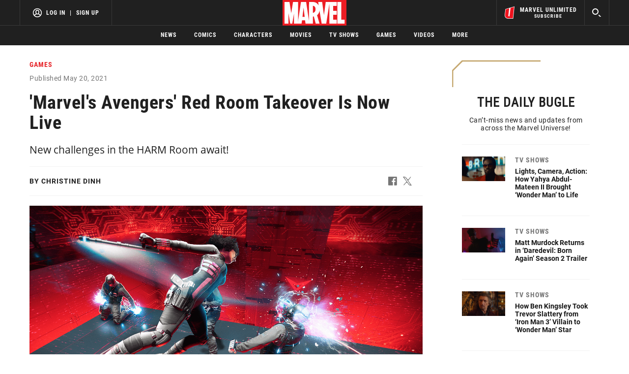

--- FILE ---
content_type: text/html; charset=utf-8
request_url: https://www.google.com/recaptcha/enterprise/anchor?ar=1&k=6LdY8_cZAAAAACuaDxPPyWpDPk5KXjGfPstGnKz1&co=aHR0cHM6Ly9jZG4ucmVnaXN0ZXJkaXNuZXkuZ28uY29tOjQ0Mw..&hl=en&v=N67nZn4AqZkNcbeMu4prBgzg&size=invisible&anchor-ms=20000&execute-ms=30000&cb=800eltlbfpf3
body_size: 48607
content:
<!DOCTYPE HTML><html dir="ltr" lang="en"><head><meta http-equiv="Content-Type" content="text/html; charset=UTF-8">
<meta http-equiv="X-UA-Compatible" content="IE=edge">
<title>reCAPTCHA</title>
<style type="text/css">
/* cyrillic-ext */
@font-face {
  font-family: 'Roboto';
  font-style: normal;
  font-weight: 400;
  font-stretch: 100%;
  src: url(//fonts.gstatic.com/s/roboto/v48/KFO7CnqEu92Fr1ME7kSn66aGLdTylUAMa3GUBHMdazTgWw.woff2) format('woff2');
  unicode-range: U+0460-052F, U+1C80-1C8A, U+20B4, U+2DE0-2DFF, U+A640-A69F, U+FE2E-FE2F;
}
/* cyrillic */
@font-face {
  font-family: 'Roboto';
  font-style: normal;
  font-weight: 400;
  font-stretch: 100%;
  src: url(//fonts.gstatic.com/s/roboto/v48/KFO7CnqEu92Fr1ME7kSn66aGLdTylUAMa3iUBHMdazTgWw.woff2) format('woff2');
  unicode-range: U+0301, U+0400-045F, U+0490-0491, U+04B0-04B1, U+2116;
}
/* greek-ext */
@font-face {
  font-family: 'Roboto';
  font-style: normal;
  font-weight: 400;
  font-stretch: 100%;
  src: url(//fonts.gstatic.com/s/roboto/v48/KFO7CnqEu92Fr1ME7kSn66aGLdTylUAMa3CUBHMdazTgWw.woff2) format('woff2');
  unicode-range: U+1F00-1FFF;
}
/* greek */
@font-face {
  font-family: 'Roboto';
  font-style: normal;
  font-weight: 400;
  font-stretch: 100%;
  src: url(//fonts.gstatic.com/s/roboto/v48/KFO7CnqEu92Fr1ME7kSn66aGLdTylUAMa3-UBHMdazTgWw.woff2) format('woff2');
  unicode-range: U+0370-0377, U+037A-037F, U+0384-038A, U+038C, U+038E-03A1, U+03A3-03FF;
}
/* math */
@font-face {
  font-family: 'Roboto';
  font-style: normal;
  font-weight: 400;
  font-stretch: 100%;
  src: url(//fonts.gstatic.com/s/roboto/v48/KFO7CnqEu92Fr1ME7kSn66aGLdTylUAMawCUBHMdazTgWw.woff2) format('woff2');
  unicode-range: U+0302-0303, U+0305, U+0307-0308, U+0310, U+0312, U+0315, U+031A, U+0326-0327, U+032C, U+032F-0330, U+0332-0333, U+0338, U+033A, U+0346, U+034D, U+0391-03A1, U+03A3-03A9, U+03B1-03C9, U+03D1, U+03D5-03D6, U+03F0-03F1, U+03F4-03F5, U+2016-2017, U+2034-2038, U+203C, U+2040, U+2043, U+2047, U+2050, U+2057, U+205F, U+2070-2071, U+2074-208E, U+2090-209C, U+20D0-20DC, U+20E1, U+20E5-20EF, U+2100-2112, U+2114-2115, U+2117-2121, U+2123-214F, U+2190, U+2192, U+2194-21AE, U+21B0-21E5, U+21F1-21F2, U+21F4-2211, U+2213-2214, U+2216-22FF, U+2308-230B, U+2310, U+2319, U+231C-2321, U+2336-237A, U+237C, U+2395, U+239B-23B7, U+23D0, U+23DC-23E1, U+2474-2475, U+25AF, U+25B3, U+25B7, U+25BD, U+25C1, U+25CA, U+25CC, U+25FB, U+266D-266F, U+27C0-27FF, U+2900-2AFF, U+2B0E-2B11, U+2B30-2B4C, U+2BFE, U+3030, U+FF5B, U+FF5D, U+1D400-1D7FF, U+1EE00-1EEFF;
}
/* symbols */
@font-face {
  font-family: 'Roboto';
  font-style: normal;
  font-weight: 400;
  font-stretch: 100%;
  src: url(//fonts.gstatic.com/s/roboto/v48/KFO7CnqEu92Fr1ME7kSn66aGLdTylUAMaxKUBHMdazTgWw.woff2) format('woff2');
  unicode-range: U+0001-000C, U+000E-001F, U+007F-009F, U+20DD-20E0, U+20E2-20E4, U+2150-218F, U+2190, U+2192, U+2194-2199, U+21AF, U+21E6-21F0, U+21F3, U+2218-2219, U+2299, U+22C4-22C6, U+2300-243F, U+2440-244A, U+2460-24FF, U+25A0-27BF, U+2800-28FF, U+2921-2922, U+2981, U+29BF, U+29EB, U+2B00-2BFF, U+4DC0-4DFF, U+FFF9-FFFB, U+10140-1018E, U+10190-1019C, U+101A0, U+101D0-101FD, U+102E0-102FB, U+10E60-10E7E, U+1D2C0-1D2D3, U+1D2E0-1D37F, U+1F000-1F0FF, U+1F100-1F1AD, U+1F1E6-1F1FF, U+1F30D-1F30F, U+1F315, U+1F31C, U+1F31E, U+1F320-1F32C, U+1F336, U+1F378, U+1F37D, U+1F382, U+1F393-1F39F, U+1F3A7-1F3A8, U+1F3AC-1F3AF, U+1F3C2, U+1F3C4-1F3C6, U+1F3CA-1F3CE, U+1F3D4-1F3E0, U+1F3ED, U+1F3F1-1F3F3, U+1F3F5-1F3F7, U+1F408, U+1F415, U+1F41F, U+1F426, U+1F43F, U+1F441-1F442, U+1F444, U+1F446-1F449, U+1F44C-1F44E, U+1F453, U+1F46A, U+1F47D, U+1F4A3, U+1F4B0, U+1F4B3, U+1F4B9, U+1F4BB, U+1F4BF, U+1F4C8-1F4CB, U+1F4D6, U+1F4DA, U+1F4DF, U+1F4E3-1F4E6, U+1F4EA-1F4ED, U+1F4F7, U+1F4F9-1F4FB, U+1F4FD-1F4FE, U+1F503, U+1F507-1F50B, U+1F50D, U+1F512-1F513, U+1F53E-1F54A, U+1F54F-1F5FA, U+1F610, U+1F650-1F67F, U+1F687, U+1F68D, U+1F691, U+1F694, U+1F698, U+1F6AD, U+1F6B2, U+1F6B9-1F6BA, U+1F6BC, U+1F6C6-1F6CF, U+1F6D3-1F6D7, U+1F6E0-1F6EA, U+1F6F0-1F6F3, U+1F6F7-1F6FC, U+1F700-1F7FF, U+1F800-1F80B, U+1F810-1F847, U+1F850-1F859, U+1F860-1F887, U+1F890-1F8AD, U+1F8B0-1F8BB, U+1F8C0-1F8C1, U+1F900-1F90B, U+1F93B, U+1F946, U+1F984, U+1F996, U+1F9E9, U+1FA00-1FA6F, U+1FA70-1FA7C, U+1FA80-1FA89, U+1FA8F-1FAC6, U+1FACE-1FADC, U+1FADF-1FAE9, U+1FAF0-1FAF8, U+1FB00-1FBFF;
}
/* vietnamese */
@font-face {
  font-family: 'Roboto';
  font-style: normal;
  font-weight: 400;
  font-stretch: 100%;
  src: url(//fonts.gstatic.com/s/roboto/v48/KFO7CnqEu92Fr1ME7kSn66aGLdTylUAMa3OUBHMdazTgWw.woff2) format('woff2');
  unicode-range: U+0102-0103, U+0110-0111, U+0128-0129, U+0168-0169, U+01A0-01A1, U+01AF-01B0, U+0300-0301, U+0303-0304, U+0308-0309, U+0323, U+0329, U+1EA0-1EF9, U+20AB;
}
/* latin-ext */
@font-face {
  font-family: 'Roboto';
  font-style: normal;
  font-weight: 400;
  font-stretch: 100%;
  src: url(//fonts.gstatic.com/s/roboto/v48/KFO7CnqEu92Fr1ME7kSn66aGLdTylUAMa3KUBHMdazTgWw.woff2) format('woff2');
  unicode-range: U+0100-02BA, U+02BD-02C5, U+02C7-02CC, U+02CE-02D7, U+02DD-02FF, U+0304, U+0308, U+0329, U+1D00-1DBF, U+1E00-1E9F, U+1EF2-1EFF, U+2020, U+20A0-20AB, U+20AD-20C0, U+2113, U+2C60-2C7F, U+A720-A7FF;
}
/* latin */
@font-face {
  font-family: 'Roboto';
  font-style: normal;
  font-weight: 400;
  font-stretch: 100%;
  src: url(//fonts.gstatic.com/s/roboto/v48/KFO7CnqEu92Fr1ME7kSn66aGLdTylUAMa3yUBHMdazQ.woff2) format('woff2');
  unicode-range: U+0000-00FF, U+0131, U+0152-0153, U+02BB-02BC, U+02C6, U+02DA, U+02DC, U+0304, U+0308, U+0329, U+2000-206F, U+20AC, U+2122, U+2191, U+2193, U+2212, U+2215, U+FEFF, U+FFFD;
}
/* cyrillic-ext */
@font-face {
  font-family: 'Roboto';
  font-style: normal;
  font-weight: 500;
  font-stretch: 100%;
  src: url(//fonts.gstatic.com/s/roboto/v48/KFO7CnqEu92Fr1ME7kSn66aGLdTylUAMa3GUBHMdazTgWw.woff2) format('woff2');
  unicode-range: U+0460-052F, U+1C80-1C8A, U+20B4, U+2DE0-2DFF, U+A640-A69F, U+FE2E-FE2F;
}
/* cyrillic */
@font-face {
  font-family: 'Roboto';
  font-style: normal;
  font-weight: 500;
  font-stretch: 100%;
  src: url(//fonts.gstatic.com/s/roboto/v48/KFO7CnqEu92Fr1ME7kSn66aGLdTylUAMa3iUBHMdazTgWw.woff2) format('woff2');
  unicode-range: U+0301, U+0400-045F, U+0490-0491, U+04B0-04B1, U+2116;
}
/* greek-ext */
@font-face {
  font-family: 'Roboto';
  font-style: normal;
  font-weight: 500;
  font-stretch: 100%;
  src: url(//fonts.gstatic.com/s/roboto/v48/KFO7CnqEu92Fr1ME7kSn66aGLdTylUAMa3CUBHMdazTgWw.woff2) format('woff2');
  unicode-range: U+1F00-1FFF;
}
/* greek */
@font-face {
  font-family: 'Roboto';
  font-style: normal;
  font-weight: 500;
  font-stretch: 100%;
  src: url(//fonts.gstatic.com/s/roboto/v48/KFO7CnqEu92Fr1ME7kSn66aGLdTylUAMa3-UBHMdazTgWw.woff2) format('woff2');
  unicode-range: U+0370-0377, U+037A-037F, U+0384-038A, U+038C, U+038E-03A1, U+03A3-03FF;
}
/* math */
@font-face {
  font-family: 'Roboto';
  font-style: normal;
  font-weight: 500;
  font-stretch: 100%;
  src: url(//fonts.gstatic.com/s/roboto/v48/KFO7CnqEu92Fr1ME7kSn66aGLdTylUAMawCUBHMdazTgWw.woff2) format('woff2');
  unicode-range: U+0302-0303, U+0305, U+0307-0308, U+0310, U+0312, U+0315, U+031A, U+0326-0327, U+032C, U+032F-0330, U+0332-0333, U+0338, U+033A, U+0346, U+034D, U+0391-03A1, U+03A3-03A9, U+03B1-03C9, U+03D1, U+03D5-03D6, U+03F0-03F1, U+03F4-03F5, U+2016-2017, U+2034-2038, U+203C, U+2040, U+2043, U+2047, U+2050, U+2057, U+205F, U+2070-2071, U+2074-208E, U+2090-209C, U+20D0-20DC, U+20E1, U+20E5-20EF, U+2100-2112, U+2114-2115, U+2117-2121, U+2123-214F, U+2190, U+2192, U+2194-21AE, U+21B0-21E5, U+21F1-21F2, U+21F4-2211, U+2213-2214, U+2216-22FF, U+2308-230B, U+2310, U+2319, U+231C-2321, U+2336-237A, U+237C, U+2395, U+239B-23B7, U+23D0, U+23DC-23E1, U+2474-2475, U+25AF, U+25B3, U+25B7, U+25BD, U+25C1, U+25CA, U+25CC, U+25FB, U+266D-266F, U+27C0-27FF, U+2900-2AFF, U+2B0E-2B11, U+2B30-2B4C, U+2BFE, U+3030, U+FF5B, U+FF5D, U+1D400-1D7FF, U+1EE00-1EEFF;
}
/* symbols */
@font-face {
  font-family: 'Roboto';
  font-style: normal;
  font-weight: 500;
  font-stretch: 100%;
  src: url(//fonts.gstatic.com/s/roboto/v48/KFO7CnqEu92Fr1ME7kSn66aGLdTylUAMaxKUBHMdazTgWw.woff2) format('woff2');
  unicode-range: U+0001-000C, U+000E-001F, U+007F-009F, U+20DD-20E0, U+20E2-20E4, U+2150-218F, U+2190, U+2192, U+2194-2199, U+21AF, U+21E6-21F0, U+21F3, U+2218-2219, U+2299, U+22C4-22C6, U+2300-243F, U+2440-244A, U+2460-24FF, U+25A0-27BF, U+2800-28FF, U+2921-2922, U+2981, U+29BF, U+29EB, U+2B00-2BFF, U+4DC0-4DFF, U+FFF9-FFFB, U+10140-1018E, U+10190-1019C, U+101A0, U+101D0-101FD, U+102E0-102FB, U+10E60-10E7E, U+1D2C0-1D2D3, U+1D2E0-1D37F, U+1F000-1F0FF, U+1F100-1F1AD, U+1F1E6-1F1FF, U+1F30D-1F30F, U+1F315, U+1F31C, U+1F31E, U+1F320-1F32C, U+1F336, U+1F378, U+1F37D, U+1F382, U+1F393-1F39F, U+1F3A7-1F3A8, U+1F3AC-1F3AF, U+1F3C2, U+1F3C4-1F3C6, U+1F3CA-1F3CE, U+1F3D4-1F3E0, U+1F3ED, U+1F3F1-1F3F3, U+1F3F5-1F3F7, U+1F408, U+1F415, U+1F41F, U+1F426, U+1F43F, U+1F441-1F442, U+1F444, U+1F446-1F449, U+1F44C-1F44E, U+1F453, U+1F46A, U+1F47D, U+1F4A3, U+1F4B0, U+1F4B3, U+1F4B9, U+1F4BB, U+1F4BF, U+1F4C8-1F4CB, U+1F4D6, U+1F4DA, U+1F4DF, U+1F4E3-1F4E6, U+1F4EA-1F4ED, U+1F4F7, U+1F4F9-1F4FB, U+1F4FD-1F4FE, U+1F503, U+1F507-1F50B, U+1F50D, U+1F512-1F513, U+1F53E-1F54A, U+1F54F-1F5FA, U+1F610, U+1F650-1F67F, U+1F687, U+1F68D, U+1F691, U+1F694, U+1F698, U+1F6AD, U+1F6B2, U+1F6B9-1F6BA, U+1F6BC, U+1F6C6-1F6CF, U+1F6D3-1F6D7, U+1F6E0-1F6EA, U+1F6F0-1F6F3, U+1F6F7-1F6FC, U+1F700-1F7FF, U+1F800-1F80B, U+1F810-1F847, U+1F850-1F859, U+1F860-1F887, U+1F890-1F8AD, U+1F8B0-1F8BB, U+1F8C0-1F8C1, U+1F900-1F90B, U+1F93B, U+1F946, U+1F984, U+1F996, U+1F9E9, U+1FA00-1FA6F, U+1FA70-1FA7C, U+1FA80-1FA89, U+1FA8F-1FAC6, U+1FACE-1FADC, U+1FADF-1FAE9, U+1FAF0-1FAF8, U+1FB00-1FBFF;
}
/* vietnamese */
@font-face {
  font-family: 'Roboto';
  font-style: normal;
  font-weight: 500;
  font-stretch: 100%;
  src: url(//fonts.gstatic.com/s/roboto/v48/KFO7CnqEu92Fr1ME7kSn66aGLdTylUAMa3OUBHMdazTgWw.woff2) format('woff2');
  unicode-range: U+0102-0103, U+0110-0111, U+0128-0129, U+0168-0169, U+01A0-01A1, U+01AF-01B0, U+0300-0301, U+0303-0304, U+0308-0309, U+0323, U+0329, U+1EA0-1EF9, U+20AB;
}
/* latin-ext */
@font-face {
  font-family: 'Roboto';
  font-style: normal;
  font-weight: 500;
  font-stretch: 100%;
  src: url(//fonts.gstatic.com/s/roboto/v48/KFO7CnqEu92Fr1ME7kSn66aGLdTylUAMa3KUBHMdazTgWw.woff2) format('woff2');
  unicode-range: U+0100-02BA, U+02BD-02C5, U+02C7-02CC, U+02CE-02D7, U+02DD-02FF, U+0304, U+0308, U+0329, U+1D00-1DBF, U+1E00-1E9F, U+1EF2-1EFF, U+2020, U+20A0-20AB, U+20AD-20C0, U+2113, U+2C60-2C7F, U+A720-A7FF;
}
/* latin */
@font-face {
  font-family: 'Roboto';
  font-style: normal;
  font-weight: 500;
  font-stretch: 100%;
  src: url(//fonts.gstatic.com/s/roboto/v48/KFO7CnqEu92Fr1ME7kSn66aGLdTylUAMa3yUBHMdazQ.woff2) format('woff2');
  unicode-range: U+0000-00FF, U+0131, U+0152-0153, U+02BB-02BC, U+02C6, U+02DA, U+02DC, U+0304, U+0308, U+0329, U+2000-206F, U+20AC, U+2122, U+2191, U+2193, U+2212, U+2215, U+FEFF, U+FFFD;
}
/* cyrillic-ext */
@font-face {
  font-family: 'Roboto';
  font-style: normal;
  font-weight: 900;
  font-stretch: 100%;
  src: url(//fonts.gstatic.com/s/roboto/v48/KFO7CnqEu92Fr1ME7kSn66aGLdTylUAMa3GUBHMdazTgWw.woff2) format('woff2');
  unicode-range: U+0460-052F, U+1C80-1C8A, U+20B4, U+2DE0-2DFF, U+A640-A69F, U+FE2E-FE2F;
}
/* cyrillic */
@font-face {
  font-family: 'Roboto';
  font-style: normal;
  font-weight: 900;
  font-stretch: 100%;
  src: url(//fonts.gstatic.com/s/roboto/v48/KFO7CnqEu92Fr1ME7kSn66aGLdTylUAMa3iUBHMdazTgWw.woff2) format('woff2');
  unicode-range: U+0301, U+0400-045F, U+0490-0491, U+04B0-04B1, U+2116;
}
/* greek-ext */
@font-face {
  font-family: 'Roboto';
  font-style: normal;
  font-weight: 900;
  font-stretch: 100%;
  src: url(//fonts.gstatic.com/s/roboto/v48/KFO7CnqEu92Fr1ME7kSn66aGLdTylUAMa3CUBHMdazTgWw.woff2) format('woff2');
  unicode-range: U+1F00-1FFF;
}
/* greek */
@font-face {
  font-family: 'Roboto';
  font-style: normal;
  font-weight: 900;
  font-stretch: 100%;
  src: url(//fonts.gstatic.com/s/roboto/v48/KFO7CnqEu92Fr1ME7kSn66aGLdTylUAMa3-UBHMdazTgWw.woff2) format('woff2');
  unicode-range: U+0370-0377, U+037A-037F, U+0384-038A, U+038C, U+038E-03A1, U+03A3-03FF;
}
/* math */
@font-face {
  font-family: 'Roboto';
  font-style: normal;
  font-weight: 900;
  font-stretch: 100%;
  src: url(//fonts.gstatic.com/s/roboto/v48/KFO7CnqEu92Fr1ME7kSn66aGLdTylUAMawCUBHMdazTgWw.woff2) format('woff2');
  unicode-range: U+0302-0303, U+0305, U+0307-0308, U+0310, U+0312, U+0315, U+031A, U+0326-0327, U+032C, U+032F-0330, U+0332-0333, U+0338, U+033A, U+0346, U+034D, U+0391-03A1, U+03A3-03A9, U+03B1-03C9, U+03D1, U+03D5-03D6, U+03F0-03F1, U+03F4-03F5, U+2016-2017, U+2034-2038, U+203C, U+2040, U+2043, U+2047, U+2050, U+2057, U+205F, U+2070-2071, U+2074-208E, U+2090-209C, U+20D0-20DC, U+20E1, U+20E5-20EF, U+2100-2112, U+2114-2115, U+2117-2121, U+2123-214F, U+2190, U+2192, U+2194-21AE, U+21B0-21E5, U+21F1-21F2, U+21F4-2211, U+2213-2214, U+2216-22FF, U+2308-230B, U+2310, U+2319, U+231C-2321, U+2336-237A, U+237C, U+2395, U+239B-23B7, U+23D0, U+23DC-23E1, U+2474-2475, U+25AF, U+25B3, U+25B7, U+25BD, U+25C1, U+25CA, U+25CC, U+25FB, U+266D-266F, U+27C0-27FF, U+2900-2AFF, U+2B0E-2B11, U+2B30-2B4C, U+2BFE, U+3030, U+FF5B, U+FF5D, U+1D400-1D7FF, U+1EE00-1EEFF;
}
/* symbols */
@font-face {
  font-family: 'Roboto';
  font-style: normal;
  font-weight: 900;
  font-stretch: 100%;
  src: url(//fonts.gstatic.com/s/roboto/v48/KFO7CnqEu92Fr1ME7kSn66aGLdTylUAMaxKUBHMdazTgWw.woff2) format('woff2');
  unicode-range: U+0001-000C, U+000E-001F, U+007F-009F, U+20DD-20E0, U+20E2-20E4, U+2150-218F, U+2190, U+2192, U+2194-2199, U+21AF, U+21E6-21F0, U+21F3, U+2218-2219, U+2299, U+22C4-22C6, U+2300-243F, U+2440-244A, U+2460-24FF, U+25A0-27BF, U+2800-28FF, U+2921-2922, U+2981, U+29BF, U+29EB, U+2B00-2BFF, U+4DC0-4DFF, U+FFF9-FFFB, U+10140-1018E, U+10190-1019C, U+101A0, U+101D0-101FD, U+102E0-102FB, U+10E60-10E7E, U+1D2C0-1D2D3, U+1D2E0-1D37F, U+1F000-1F0FF, U+1F100-1F1AD, U+1F1E6-1F1FF, U+1F30D-1F30F, U+1F315, U+1F31C, U+1F31E, U+1F320-1F32C, U+1F336, U+1F378, U+1F37D, U+1F382, U+1F393-1F39F, U+1F3A7-1F3A8, U+1F3AC-1F3AF, U+1F3C2, U+1F3C4-1F3C6, U+1F3CA-1F3CE, U+1F3D4-1F3E0, U+1F3ED, U+1F3F1-1F3F3, U+1F3F5-1F3F7, U+1F408, U+1F415, U+1F41F, U+1F426, U+1F43F, U+1F441-1F442, U+1F444, U+1F446-1F449, U+1F44C-1F44E, U+1F453, U+1F46A, U+1F47D, U+1F4A3, U+1F4B0, U+1F4B3, U+1F4B9, U+1F4BB, U+1F4BF, U+1F4C8-1F4CB, U+1F4D6, U+1F4DA, U+1F4DF, U+1F4E3-1F4E6, U+1F4EA-1F4ED, U+1F4F7, U+1F4F9-1F4FB, U+1F4FD-1F4FE, U+1F503, U+1F507-1F50B, U+1F50D, U+1F512-1F513, U+1F53E-1F54A, U+1F54F-1F5FA, U+1F610, U+1F650-1F67F, U+1F687, U+1F68D, U+1F691, U+1F694, U+1F698, U+1F6AD, U+1F6B2, U+1F6B9-1F6BA, U+1F6BC, U+1F6C6-1F6CF, U+1F6D3-1F6D7, U+1F6E0-1F6EA, U+1F6F0-1F6F3, U+1F6F7-1F6FC, U+1F700-1F7FF, U+1F800-1F80B, U+1F810-1F847, U+1F850-1F859, U+1F860-1F887, U+1F890-1F8AD, U+1F8B0-1F8BB, U+1F8C0-1F8C1, U+1F900-1F90B, U+1F93B, U+1F946, U+1F984, U+1F996, U+1F9E9, U+1FA00-1FA6F, U+1FA70-1FA7C, U+1FA80-1FA89, U+1FA8F-1FAC6, U+1FACE-1FADC, U+1FADF-1FAE9, U+1FAF0-1FAF8, U+1FB00-1FBFF;
}
/* vietnamese */
@font-face {
  font-family: 'Roboto';
  font-style: normal;
  font-weight: 900;
  font-stretch: 100%;
  src: url(//fonts.gstatic.com/s/roboto/v48/KFO7CnqEu92Fr1ME7kSn66aGLdTylUAMa3OUBHMdazTgWw.woff2) format('woff2');
  unicode-range: U+0102-0103, U+0110-0111, U+0128-0129, U+0168-0169, U+01A0-01A1, U+01AF-01B0, U+0300-0301, U+0303-0304, U+0308-0309, U+0323, U+0329, U+1EA0-1EF9, U+20AB;
}
/* latin-ext */
@font-face {
  font-family: 'Roboto';
  font-style: normal;
  font-weight: 900;
  font-stretch: 100%;
  src: url(//fonts.gstatic.com/s/roboto/v48/KFO7CnqEu92Fr1ME7kSn66aGLdTylUAMa3KUBHMdazTgWw.woff2) format('woff2');
  unicode-range: U+0100-02BA, U+02BD-02C5, U+02C7-02CC, U+02CE-02D7, U+02DD-02FF, U+0304, U+0308, U+0329, U+1D00-1DBF, U+1E00-1E9F, U+1EF2-1EFF, U+2020, U+20A0-20AB, U+20AD-20C0, U+2113, U+2C60-2C7F, U+A720-A7FF;
}
/* latin */
@font-face {
  font-family: 'Roboto';
  font-style: normal;
  font-weight: 900;
  font-stretch: 100%;
  src: url(//fonts.gstatic.com/s/roboto/v48/KFO7CnqEu92Fr1ME7kSn66aGLdTylUAMa3yUBHMdazQ.woff2) format('woff2');
  unicode-range: U+0000-00FF, U+0131, U+0152-0153, U+02BB-02BC, U+02C6, U+02DA, U+02DC, U+0304, U+0308, U+0329, U+2000-206F, U+20AC, U+2122, U+2191, U+2193, U+2212, U+2215, U+FEFF, U+FFFD;
}

</style>
<link rel="stylesheet" type="text/css" href="https://www.gstatic.com/recaptcha/releases/N67nZn4AqZkNcbeMu4prBgzg/styles__ltr.css">
<script nonce="3wAyA4_2PlgdyfbmxMwMhA" type="text/javascript">window['__recaptcha_api'] = 'https://www.google.com/recaptcha/enterprise/';</script>
<script type="text/javascript" src="https://www.gstatic.com/recaptcha/releases/N67nZn4AqZkNcbeMu4prBgzg/recaptcha__en.js" nonce="3wAyA4_2PlgdyfbmxMwMhA">
      
    </script></head>
<body><div id="rc-anchor-alert" class="rc-anchor-alert"></div>
<input type="hidden" id="recaptcha-token" value="[base64]">
<script type="text/javascript" nonce="3wAyA4_2PlgdyfbmxMwMhA">
      recaptcha.anchor.Main.init("[\x22ainput\x22,[\x22bgdata\x22,\x22\x22,\[base64]/[base64]/[base64]/[base64]/[base64]/[base64]/[base64]/[base64]/bmV3IFlbcV0oQVswXSk6aD09Mj9uZXcgWVtxXShBWzBdLEFbMV0pOmg9PTM/bmV3IFlbcV0oQVswXSxBWzFdLEFbMl0pOmg9PTQ/[base64]/aXcoSS5ILEkpOngoOCx0cnVlLEkpfSxFMj12LnJlcXVlc3RJZGxlQ2FsbGJhY2s/[base64]/[base64]/[base64]/[base64]\\u003d\x22,\[base64]\\u003d\x22,\[base64]/wqDCocKsTkMYwrPCnMKcbTnDr8OLw5EDw63DtsKEw4FsSlfDmMK2LRHCqMK/wppkeTJRw6NGNMOTw4DCmcOfK0Q8wrM1ZsO3wrdjGShIw7h5Z0DDrMK5ayjDsnMkSsOFwqrCpsOBw5PDuMO3w4VIw4nDgcKIwpJSw5/Dn8O9wp7CtcOjcgg3w6TCnsOhw4XDoDIPNDp+w4/DjcOrCm/DpE/[base64]/Djkg0w6XCglzCncKxBm3Dl8OoJ1hxWHMRDMKHwpPDtXPCm8OCw43Dsl3Dh8OyRAjDiRBCwoFxw65lwqDCqsKMwoguMMKVSRvCjC/CqjTCmADDiVElw5/DmcKoADIew5wXfMO9wr46Y8O5Z1xnQMOVF8OFSMONwqTCnGzCk2wuB8O/AQjCqsKkwojDv2VZwo59HsOAF8Ofw7HDuSRsw4HDhGBGw6DCi8KswrDDrcOOwqPCnVzDsThHw5/CnjXCo8KACVYBw5nDkcKvPnbCvMKtw4UWOkTDvnTChcKVwrLCmxshwrPCuj/CpMOxw54pwrQHw7/DqTkeFsKbw6bDj2gZBcOfZcKNJw7DisKcSCzCgcKsw5crwok2PQHCisOuwpc/R8OYwpo/a8OqYcOwPMOlIzZSw5khwoFKw6PDmXvDuS/[base64]/Dg3AZeMOBdcKBwqLCkTPCq8KIb8O2w47DkCxBKyLCtSDDlsKjwplSwprCusOow63Dk2TDs8KMw7bCnDgMw7rCmSXDg8KtM1ctOzPDucOpUhvDncK2wr8Lw6fCt2oUwopqw7vDgznCisOOw5TCmsOVMsOgLcOWAMOCJMKKw4NyZsOUwp/DqCtpaMKCB8K1UMO7AcOTLy7CjMKDwpInczPCiQ7Du8Oow43ChSZdw75/wq/DvDTCuSlGwrDDqcK7w7XDnkR8w4YbL8KSP8OhwrN3d8KUFGsPw6XCsVjDnMKYwpYMBcKCCA0BwqM1wpQDHwzDpwogw5dmw7N/w6HCl0XCkEduw6/[base64]/[base64]/CkcOXYsOTOn8uw68FX8KSKMK9w4ZXwqPCm8O6CXZCw4clw7rChyjDg8KnKsONRmTDpsKkwqkNw5Uiw5DCi0bDkGopw5MVBX3DiCktQ8O1w6vDhgtCw6/CoMKARngKwrbCqsOmwpzCp8OMeB4LwqIBwpXDth5kSwbDviDCusOKwojCqRhRE8KzLMOkwr3DoHvCnF3CocKBAFgpw6JKLUHDvcOJbMOHw7nDhVzCmMKNw4gabXRIw6DCr8OUwpkzw7/Dv03DuwXDsmsMw4LDrsKqw5DDjMKxw47CqQIdw4cJSsKgLHTCnzDDjFolwqsOHlc3JsKWwq9pLls6YVbCky/CqcKOAsK2aUvChzgew7FKw4bCjGd1w7AoOxfCvcKQwoVmw5vCisOAW3Y2wqTDhsKGw7h2OMOYw596w6bDisO5wpoCw5xtw7LCisO1cynDsTLCnMOIWm11wrRILkfDksK6AcK2w6FDw7l7w4PDgMKbw7hqwqfCicOTw4HCt2FATxXCv8Kcwp3DumpLw7xPwpXCvHVdwr/CkHrDqsKdw65Vw67DmMOFwpU3U8KaKsOqwojDi8KTwqVHRFYMw7pgw6LCpiLCghYbYxEuDF7CmcKlcMOqwoZRAcOtVcKycB5hU8OBAy0uwp1kw7Y+bcKbRMOWwp7CiUPCszU8EsKZwonDqhZffMKYKcKrR2UlwqzDq8OxBBzDv8KDwp9nez/Do8Ovw6JDb8O/Ti3DigNGw5d3w4DDlMOyTcOZwpTCiMKdwr7ChEp4w63CqsKWFGvDj8OBw5MnDMKrGCwFJcKTQcKow4nDtG5xFcOJYMKpw6LCmwPCm8KIfMOJEgjCm8K7BcKQw40EbDkba8KGBMOZw6fCscKvwphFTcKBUMOvw41Nw4/Dp8KSJ0zDkCBlwqNHMlhXw43DvSbCoMOvYAZSwpYcPg3Dn8O8woDCisOqwqbCt8K6wqjCtwY+wr/CgV3CkcKuwoU2URbDtcO5wqDCvsOhwp5/wpPCrzwbV17Dqj7CiHsEZF7DiAQNw5DCrRRUQMOVXkAWfsOewrTClcOZw6DDvBwqf8KWVsKtPcO0woAkN8OaXcOkwrzCjBnCmsOCw5YFw4TCqyA1MFbCscOUwq90EEsLw7pZwq4VRMOHwofCvV4JwqUALw/DtMKCw4ROw4DDhMKxaMKJfgJ4Aw54D8O0woLCisKzRT5Uw6EZw4nDi8Oiw40Nw6nDtS18w77Ctj/Ci27CtMKhwoRQwr7CiMOxwogHw4bDmsOUw7XDmcO/F8O0MmLDvGUuw4XCtcKdwpR+wpDDjMO5w7ABNj/CpcOcw4sWwqVQwoDCvBFnw6YbwrbDuVtpwpR4DkTCoMKmw64mGkIFwozCsMOaHQ1nDMKdwogSwohiLBVbTcKWwpoYM19DGTAJwqZVU8Obw4BRwrwww7vCnMKrw45RGsKTZlTDncO2w5zCncKLw6JlBcKpU8OUw6LCsiRgCcKsw4vDrcOHwrsIwojCnw8+YcK/UWQjNsKew64/H8OYWMO2GXjChy5pG8OsCQ7DnsKpVDfCjMKiw6vDgcKEGcKDwqrClnrDgMOkwqXDjDjDin3CkMOHJsK8w4YkTRZUwo0JNBoFw7fCmMKcw4PDmMK/[base64]/wr3Dh8OwIVfCoMKLZMOhw6t7wpfCn8KXwqR/b8OQQMKkwpk4wrbCuMK/SXjDusKlw53DhGodwqc4WcKqwpZEcVbCkcK4NkUew4rCuRxCwrrDv0rCtSbDk1jCkjR6wofDh8KnwpHDsMO2w740T8OMWsOTVcOEURLCnsOiMnk6wqTDoDlTwqwkMQcdP1EqwqbChsOdw6XDscK1wq90w7YUZg9rwoZ5fRTCm8OdwozCncKQw7/DkDjDkRwww4/CpMKND8OEZibDh3jDv0nCq8KBTSElamPDnX7DvsKtw4dzTBgrw7PDizRHTHvDvyLDgAIMCgvCosKHCsOhQx5Ww5dGFsKpwqUEe1QLbcOrw7/CjsKVBCpRwrrDt8KuM3IDUcODJsOBbCnCs3YvwpPDvcKWwo0LCxfDi8KnNsOVDHLCtCHDmsK/RxB6OR/CvMKHw6t3wqkkAsKlUcO+wqXCsMO2RQFnw7p3bsOuGMKuw5XCjDFbLcKZw4N2XigfCsOFw6rDk3TDkMOqwrjDrcKVw5/[base64]/Dh8KKXcKma8KPO8KowrMzw4vDvUMMw4NdJRwWw6nDu8OkwobCm3Bsf8OAwrDDjsK8eMOHJMOPQBg7w5Vjw6PCpMKpw6XCtcOwC8OWwpNWwqQVZsO8wpnCiFxsYsOGGMOnwpJ9LnTDq3vDnH/DnmDDrsKHw7Rewq3Dg8Obw6oROCbCvjjDkRdtw4glL3zCjHDCm8K4w4JUXUIjw6/[base64]/wrZ6WcKuwqrCvMOqw7U+w7Ipw4RnwpQSEcKuwoFiKRnClWAiw4zDqCLChMOUwoorS0TChiBmwotYwr4NHsOlb8Kmwo0rw59Kwq5Qw50Rb3rCtyDCiQbCv0B4w4/[base64]/ZcKmOsKVXX/[base64]/DjMOyLcOaasKFPcOHwpQjwpkBf2UbEE97woAOwqQew6FndR/DisO1VMOmw5MAw5XClsK9wrPDrlJLwqjCj8KOe8Kyw5DCmcOsAFfCkwPDvsKewr3CrcKxe8OmQj/CvcKAw53DmkbDgMKsKxDCtsOIaWVmwrIqw4vDiTPDrGjDqcOvw580WgHCrn/[base64]/CgAfCsgFsUkc5wo3DuMOrElPClsKyIR3ChMKlVRTChwfDn27DkjnCmMKgwoUCw4/CnVZBXm/CicOgSsK8wqsVbhzCjcK+B2RAwok5eidBGxoSw7XCnsK/[base64]/wroFAyXDvcKjLnBxw7nCo8OSVMOJBwPChXjCiSARQ8KOdcO4acOKCMOSQcOPbsO3w7vClA3CtW7DosKgPl/CqwHDpsKvf8O/w4DDm8Ocw489w6vCmWBVByvCgsOMw6vDk27CicKBwoocKMOFDcOtScKAw4Znw5vDq1LDuEHDonzDggDCmyjDucOmwqd4w7vCksOawoNJwq5QwqIwwphWw6rDjsKOUQvDozPDgy/CgcORJcOQZsKDTsOoccObRMKqbRw5YAjCmcK/P8OvwrApHhQsH8ONwotdBcOFJ8OcHMKVw43DicKwwr8yYsKOMyPCtBrDmlHCtHzCgFVawqkidmskDcK3w7nDskfDnHERw5XCuhrDsMO0e8OCw7NSwo3Dv8K4wpItw7nCnMK4w5EDw51gw5LCi8Ouw6fCvWHDgU/CtcOzNxjCicKZFsOAwqfCvkrDocKIw4h1X8Kmw7MLI8OvbMKpwqYpLMOKw4PDhMO0fBTCqHXDo3Y2wrcSewV9NzjCpn7CscOcGDlFw4cuw45Fw4vDvMOhw6deB8Kew790wrobw6jChh/DuFDCn8K3w7nCrk7Cg8OHw4zCnCzCg8O1aMK7MQvCmDTCl3rDqcOMMgRgwpXDsMKpw7NMTVNLwo3Du3LDkcKGe2fCqcObw6DCmMKrwrTCjsK+wr4Xwr/CuU7CmCfCgU3Ds8KhFU3Dp8KLP8OdRsOTPlFWw7zCkmLDsgkDw6DDlMOjw59zbMKgPQxzGcO2w7U7wr3ChMO1McKKcThQwo3DmjrDuHs2CgXCj8ONwqplwoNiwp/DmWnDqsOsYMOLwqsbN8O3XcKLw7/DoU8mO8OdEh/CjyfDkBo0bMOvw5TDskVoVMKCwqVoBsOmRQrCkMKQJ8KlbMKgFgDCjsOUFcOEOXULakTDhsKLZcK2wp1zKkozwpYzVMK6wrzDmMOWbsOewq5FYgnDqn7Cv1V1AsK3LcKXw6nDnSXDtMKoSsOGGlvCoMOZL28/ShjCvA/[base64]/CsWN4XC/DvcK0fsOYwqnDoMKuw7bCvcKcw4nCiBd8woFWMsOqYcOyw6LCrXk1wq8lTMKAD8Omw4jDnMOywq0MI8KTwqkQC8KYXDEFw7bClcOrwqvDri4mFF1uZsO1wprDiCkBw7VdasKywoBLTMKyw5LDoGdXw5gWwqxzw5wjwpLCpFnChcK6Gg3CiE/Dr8O6DUTCuMK2fx3CpsOJakMIw7LCl3TDoMKPe8KcWgnCh8KIw6LDksKnwqnDkmE2aFJ3RcKLNllIwrt6IMOJwp15GWlvw4HCqzE+ISBbw5nDrMOQMMO0w4VIw71GwoQPw6bDs3UjCRJIOBdNDk3DuMONGDRTew/Dh0jDj0bDosOFHABsAEgBXcK1wrnDj1lVZz4xw4/CnMO9eMOVw4YVKMOLAVxXFwjCpMKsKDzCj2kjDcO7w7/CncOxTcKYA8OeciHCqMOiw4DDgiDDs2c8TcKiwqLDk8O0w71Hw6QTw5rCn2zDkTd0AsOfwonCjsOXGBVgfsKNw4VRwozDkGPCp8KBbGITw7wQwpxObMKCRCUSQcK9DsODw4PDh0BswrcLw77CnF4mw598w7/Dp8OuSsKpw5DCty1uw44WLhoLwrbDocKTw5rCicK4Z27Cv3zCssKPegYlPGTDksKTLMOEYhRrPlgzF3/DncOINGBLKnB2wqrDjD/Dv8Kjw7how4zChkQWwp0TwoxyfjTDgcOLFMOTwqXCnMOfKsO4AcK3KxF7YnA+AW91w7TCgjXCimI8ZQfDmMKdYlnDmcKpP2LCoAp/asKXYlbDnsKJwojCrHIrXsOJOMOHwoVIwprCjMOgPTc6wpPDoMO1wpUwei3DjcKvw5dFw4nCq8O/[base64]/CvcOwAg0ewqhPK8KrJsKoBBDDhMK/wrgdSVzDvcKWIMOjw4A9wpDChUrCkDXDrSl6w5cmwqTDsMOSwpwPL27DtsOZwojDvSIvw6rDvcOOBcKEw7DDnD7DtMOowp7CgcKzwoHDncO+wrDClHXDvMOIwrxePW0SwqDCvcOZwrHDnylkZgPCi0gfZsKzIcK5w43DsMK8w7BOwqVQV8O/UAfClinDhFzCh8OJFMK1w6VtFsODXcOIwpLCmsOIOMO8bsKGw7fDsEQXAsKSSjPDsmbDiHTDvWA6w5ErBw7CosOewqDDpMOuEsKiAcOjfMKPTcOmKTt/wpUzZ2d6wqfCnsO5BQPDgcKcC8OTwqUgwpg/e8OSw6vDusKfAsKUOjjDv8OIGFATFFTDvkxPw6gmwpPCssK8QcKAacKXw4lXwqMmOVBNBVbDr8O5wqjDjcKjX3B8CcOUOwspw5hcM15TOsOxbcOnISzCqBLCrAE3wrbCtEnDih/Crj9bw5RIVjIDU8KSUcKiMzlyCAJ3I8ONwo/DjmXDrsOOw5HDm23CosKCwpYrX0nChcKgTsKJUnF9w7FSwpHDnsKiwqLCscKWw5dlS8OKw5Mld8OqEXJ4LEDCp3HCrRjCuMOYwpTCt8Kbw5LCuyNGb8OAfQLCssKgwodKZFvCmGbCoFvDgsKZwpvDicOWw5JmOGfCsi3CqWB3DMK7wo/Cti3DokzCt2EvPsO+wrZ+C31VKMOyw4lPw4PDqsOAwoZ7wrTDqn4jwrPCog3CpcOxwrVVP3jCoC7DrHPCvw/DvMO7wp1fw6TCv397U8KLbBnCkwZzABzCqCzDv8Osw4rCuMOVwpXDhwjChUYVX8O+wofCsMO1bMKCw4tvwo7DrsKFwoJ/wqw+w5l6EcO5wpBresOowq4SwoVnWMKtw7RFw6nDunZZwqzDl8KpKnXClX5OKBnCgsOAa8OSw4vCkcONwogdK3fDuMKSw6vCl8K+d8KQKVjDsVVnw6cow7DCrcKKw4DCmMKjQMKmw45rwrg7wqbCgcOQQmZ0G1AAwrMrwoAmwq7CvsKyw6/DpCjDm0TDpcK/MgfCs8KuS8OYdcKFY8KOZTzDpMODwow6w4bCjG5tKnzCsMKgw4EHWMK1VU3ChTzDqHwywpxjEi9QwrI/YMOLR0bCsAjDkcOtw7duw4YZw7vCoFfCq8Kuwrs8wpVSwqlVwrkfbB/CtsKswqoQA8KfYcOswoxYXl9PNRkgA8Kpw5UDw6/DmHwrwr/DiGYYf8K9IsKdY8KBf8Otw6NcEcO3w4sfwpzDuT9Ewqh/[base64]/DmRNlwopqwop2RsOVwoFrPRzDvxnDu8KawpB+DsKxw4hlw4lewqBvw5lOwqMqw6PCssKKLXfCiGdfw5hrwqLDvXXDkFxgw59fwqBnw5cBwp3DvQEPacKQecO/w6TCu8OAw6h5wp/Dl8OAwqHDnCQGwpUsw4XDrQDCtl/DhkHCtFDCosOpw7rDj8O4GCEDwq14wrrCmHXDkcK/woTCjwVBElzDo8O/SXMAHcOcSgE2wqzDpjvDlcKlN2jCr8OOAMO7w7fCuMOKw6fDksKOwrXCpWxsw74gO8KSw4lGwq5Rwo/DoQ/CkcO/LSjCgsO+KHjDq8O7LkxiF8O+ccKBwrfCuMOTw4nDk2ASD17CssKkwr1hw4jDkEzCg8Khw7bDj8Ozwq0Uw4nDoMKTdBXDmR98EjHDvA8Fw5RFIH7DvDPCgMK/ZT7DmsKqwosEcRByLcOtAcKHw7jDrMKXwpbCmEU1S03ChsKkJMKPwq1GZHLCsMKZwrTDp0IUVArDgsOdc8KrwqvCuXdowo5EwqbCnsOhZ8O8w53CogDCmTkawqrDhghtwpjDmsKowp7Cl8KfbMOgwrbDnmfClkzCvk97w7rDkWvCqsOOH3oKT8O/w5/[base64]/CninCmyZjbmbCqXrCsC7CpMO2OzrDl8KOw4zDmFB0w4lfw4PDiDrCl8KJEMOKw43DvMO4wonCrA9Hw4rDtwFsw7DCssOawpbCtElzwqHCg1TCp8K/KcK4wrfChmMjwrhlVGzCtcKAwoA6wppGc259w4jDvGZ7wqJQw5bDrwYDLwtFw5U2wojCjlE9w5tzw6vDm3jDlcKHFMOcwoHDsMKPZMO8w78JHsKTwoYZw7cDw5/DiMOpPF4SwqfChMO3wokuw6zCgifCgMKkHhzCm0Q0wpzDl8KZwrZGwoBCO8OGPBlNJjV/[base64]/DCHCvGs5EMKlw57CgsOsw5Rtw4LCuMO8CsOHJFVNIcK9UQR7X0bCs8K0w7YNwrDDnSzDt8KuecKLwpsyfcKqw5TCpMKaWw/[base64]/DjWXDscOcw7HDsMOvw7ZmC8O1wpB1w5UAwoIjfcO+BcOYwr/DhsKVw5vDhXnChsOYw6bDvcO4w49cY041wonChw7DqcOaZGZSOsO0aycSw7rDmsOYw4HDlBF0wrQhwphAwojDpMK8JG0qw7rDocOwQcO7w6NfOmrCgcOEDzM3w79keMKdwpbDqRzDnWDCtcOHN03Dg8Oiwq3Dm8KhcGjCtMKTw5k8ax/CpcKcwqsNwpLCpGZVdlXDp3HCsMOpfSvCs8KkEAJieMOLcMKfKcOnw5Zbw7rCmWwqG8KDBsOUL8KNBcKjcT3Cq2PCjGDDs8KoGMO/F8K0w55hUMKBW8Oqw68CwrM5AAgsbsOcRy/[base64]/MsOZw7E8TiPCnMKvwqx/wrtOZMOeTsKmwolTwrI4w6Bww5fCvVbDnsO0SUjDnjcIw4DDgcOZw5wsDiDDrMKaw75Uwr5UXx/Ct1Z2w6jCu1kswpQsw6HCkB/CucKqUjkJwoM8woIWdMORwpZ5w6vDosOoLAI+WWgpahFZKhzDpsOtJ0drw6jDisOSw4PDsMOtw4pVw63CgMOwwrDDjcOyED18w7l2DsOMw5DDilHDj8O0w6oNw5hCFcO7LcKbaWHDgcK3wpzDtEc0fyIvw4A2DsK4w7zCpcObaUpiw5RsHMOAb2/DsMKbwrxBI8OrVnnDoMKcI8KwN1FnbcKVFwszURUvwqDCtsOeKcO5wrt2XVvCi0nCm8KjSy4TwocfX8OxbzzCssKQZhtcw5DDssKeOlZ7NcKpw4IIORR3McK/[base64]/DmpDQxxoHF7DsCHDgUjCqsKnwo3DlG/DssOKH8KDPcOLawZewq8DLmAvwo80wp3ClMO+wr5ZR1/DtcOJwqbClUjDj8Ozw7l/QMOew5hMJcOMPR/CtDZcwqNXY27DmBjCtSrCvsOtMcKvF1rDssOlwq/DlG8Aw53CkMOYwoXCm8KgcsKFHH19PsKkw6BaJzfCnlXCiW/CqcOpEgJiwqZPdjFqRcKrwo/[base64]/CmDpkWllBPsOIw4jDlRvCkMOAH8OjFBtyYmXCiFnCi8Onw7/CmBDCjMKxEsKOw7Ipw6HDh8KPw5l2LsOTOMOJw6vCtC9MDSTDgz/[base64]/[base64]/DusKEAlppw5V7wrMzw7Ysw7NxXMKoCWLDi8K/FMOJMUwawpbCjALCpMOjw417wowGcsOUw7tqwqNJwqjDhcK1wqkoMSB1w5nDlMOgZcKZYFHChRsbw6HCs8KAw7JAPxArwobDrsOee09vwqPDp8O6bcKtw6PCjVp+UBzDocOIccKuwpHDoSfCkcOiworCl8ORGkN/[base64]/w5LCpsKMw4bCqMOGw5PDksO4SzgJw4lgbcOSHjbCnMKQc1HDnUAFScKfN8Knc8Ojw6knw4wHw6Zww7tMPGNddTHCiCAYwpnDucK3XCzDvV/DqcOWw445wr7Dvk7CrMOEA8KVLUMOAcOOaMKKMzjDlWvDpk16RMKAw7nCicK4wpTDllHDgMO6w4rDl0XCtht9w48ow70nwrBmw7XDhcKIw7XDjcKNwrEjRRsMDH3DuMOCw7oMXsKTYDgCwr4bw6jCo8KMwo4Yw45ZwrbCisKjw4PCgsORw5B/JU7DlnHCtgEUw68+w70mw6rCnFtwwpFFT8K8f8O1wo7Ckgh9cMKlBsOrwrR8w6Zbw7oMw4TDtEcdwoc/[base64]/[base64]/Cmnt6wqsrB8KEwrt+OsOxE8KxMMKNf8OBw6vDsjHCi8OFanc4OlbDkMOSbMKOTXBgbkMUw4h3w7V2ZMO/wpwMbTQgOcOCWcKLw6rCuzHDjcOxwpXCrFjDvS/[base64]/w4rCqsKif8O3w7rDjU/CksKjKMKQw4TDhn/[base64]/DpC4jam8aw6vCjMKHQcK1wqJ4AsKHwokxaTzCklHCskR3wqlLw53CiRHCo8KRw47DgxvDuVnDrC49FMKwacOjwoV5E13DpcKGCsKuwqXCjw8ow4fDp8K3Xw8nwoMLBsO1w5dDw5DCpxfCpkjCnELDmyQXw6dtGQvCgWzDi8KWw4NqcW/DsMKubEVfwpXDs8OVw4bDqCBfM8Kywqtfw504M8OVGsOsScKuwpcUNcODJcKvTMO7w5zDkMKRRg1WdDgudgR4wqJpwrvDn8KiT8KFRTPDqsK8TWM8csOxBcOyw5/ChMK+NyUhwrzCsDTCmHXDucOrw5vDhCFzwrYBCSPCilPDp8KnwoxCBHANJRvDvHnCrV/Cq8KDTsKLwr/CkjMMwq/[base64]/DssOSPik3CsOQWRfCoyLDmsOlwod7w7k9wpApw7bDkMOLw5HDkFbCtw3DrcOGdMKVPjlSViHDqk3DmMKLPndWPTNWIznCuDR2JgkMw5nCr8K/C8K4PyY7w4nDhXzDkirCpsOjw6rCjSIlacO3wr4sV8KTYVPChVLCi8KCwqhmwpHDt1LCu8KJZnACw5nCgsK2PMOXPMOHwrTDrWHCj38TDErCj8O5wprDhsO1By/Di8K4wp7Ch0IDd3fCg8K6R8K5InLDrcOHA8OKaHvDocOrOMKgTibDhMKnLcO9w7I9w7JDw6XCssOtGcKiw6cnw5ZxSU7CqcKtYcK6wrLDpMOywrw+w5XCj8ORJk8pwo3CmsO8wolNworDvMKLw6NCw5PCv2HCp1x/Nxt4w6AZwqrDh1jCgDnChWtzb0EKScOoOsOLwo3CpDHDjQ3CoMOqXU8gMcKpAjYjw6o7V0x0woY4w47CicKHw6vDncOxQysMw7XCrMO0w7FJVsK9HibCgMOmw5o/wqcjUhPDksO7GRBxBiPDvA3CtQ4qw5gnwog+GMOXwo5UZsOPw7Eqa8ODw4Q4D3k8OS5Swo3Cqgw+UVLClX0AHMKjCw1oHRtxRRcmIcOTwoXDusKmw4kiwqI0acKwE8Ouwolnwq/[base64]/w7N5IgHDtcKHYcOWwolYwqfDhcODPULCv2p/dyNYfMKlw77DikPCvsOXwp82VFJ2wo5oHMOPNMOTwo5sTHZLSMK7wpJ4FF9hZlLCuQ3CpMOMI8OtwoUdw64iFsO3w4c5dMONw5kRR27DtcK1BcOrw6bDjsOYw7LCujXDtsOCw7x5GcOUe8ORZBnCtzXCnsKYNGzDiMKIG8KqHVrDosOdJ10bwovDjcKNBsODOF/Cgn3Ci8KywrrDoRxOZnM+w6odwqYyw5rCvlnDoMONwr7DkQMHBhwUwqEHCBIbTzLCnMKIJcK5PQ9DIT7DgMKvHkTDocK/el3DgsO0J8OvwoEPwr0HFDfDvcKCwpvClMKVw6HDvsOKw7HClMOSwq/[base64]/w40JwqzDvDEDCcOrw4fCvAkuCcOXwo3DlcOHAsK/w5PDmsKGw7NLYGt6wr8lKcKPw6LDkh4YwrXDvVbCkUfCpcKsw4MtNMKwwpdGdRtVwpzCt25sdEMpccKxB8OTVALCqGTCmHR4NkARwqvCu0YwcMKHLcO0eQrDhHxEPsK1w7E7aMOLwpt/RsKTw7vCi2YvBFAtNjsfB8Ksw6XDusK1eMK3w79ww63CmmLChxhbw7DCulrCm8OFwrZZwpHCiX3Crmw8wpcUw6/Crxp2woF4w7vCh27DrhpNAD1DQX4qwqvCkcKKc8KybDknXcOVwrnDj8Oww43CuMO/wpwPOjTCkWUGw59XHcOBwoDDom3DgsK3w6Ejw47ClMKzax7CocKyw6TDp2A+JGrCkMK8woF5HUNZZMOPw7zCqcOMFiE8wrHCrMOXw4PCtsKxw5kcB8OwVsOQw7Y6w4nDi2pZSiJKO8OrQ3/[base64]/w7laCMK4wp0MwoXDtjMhfcONHy1idMO/wozCtRNowpIWJAjCvnfCqQDCs3vCocKadcK5wo4REjxLw797w6xgwr9kSQnCucOfThTDkgdHFsK/w5nCu315D3fDhwrCqMKgwo9wwqwsIWl9UMK7wrVLw75ww6FTaCM5S8Oow79pw4rDm8OoA8O/UXlBXsOePS9jXnTDrcKJJMOvOcOSBsK3wqbCjsKLw5k2w5V7w6TCpWpALUd/wpjCjsKrwp9mw4YAVVEpw5fDhGfDs8OdbFnCoMOyw6/CpgvClH/DgMKSBcOCXsOgQcKtwrFSwqVaDG3CtsOdYMORGQF8fsKvJMKAw6PCpsOcw71AVWPChsOPwpJhVcKxw4DDtlHDiGl7wqNzw50kwqjDlV9Aw7/DkWnDn8OFdV0nGlEiw7jDrkUpwoRlPz00Qzxrwq92w6bDtRzDpXnCilV5wqIHwo8+w7RSQcKmDmrDhl7DsMKPwp5VNFZ3wrzCpRMoWMOzLsKkPcOtA0MtDcKfJjQJwoUowq5aaMKWwqPChMKtR8Okw47Dl2RoBGjCkWzDpcO/b0/DqcOZWA13YMOtwoMMZEXDmXjClDbDlMOfUn7CrMO1wqQrCgIsL17DtyzCrcO4EhFHw6xODiPDpMKaw6JRwogJc8KnwogdwpLCocK1w48qFgMlRSLChcKpOQjDl8K1w4/DucOEw5gVEsOIalNdayvDksOUwrJUNH7CvsKdwqteaC0xwroYL2nDoSfCq08nw6TDrjPCvcKTK8K/w5M1w5IpWCc1dSp9wrXDtyNQw43ClCnCvQ1jaxvCncOMb2DCs8OxVcOtwr4gwofCg0pHwr1Bw6l2wqDDtcOfW2/[base64]/w4vDsMOMdcOMwqZXwpzDusO5bMKLSsO/w4vDisOVEl0Cwp4KDsKPIsO+w5XDtMK9JDhUbMKgfsOpw4EmwoLDosOaCsKRbMK+JGrDi8K4wpBPMcKcYgQ+G8O8w6kLwo4uZ8K+GsKQwqgAwosYw7/DgsOQRCbDlsK0wo4zKhLDssOXIMOBaX/[base64]/woxtw5LCvMO0ecKwUsOdwotaflNtDsKiEkI6wqAtJmI/wokvw71iZAc+N1l0wpXDlHvDh1TDh8KewoEcwp3DhBXDpsOTElvDqENfw6DDvjV9eDnDriRyw4zDlXUtwo/CnMORw4XDogHCvGzCuHRCfTs4w4rCiyMtwpnCt8ONwq/[base64]/CkSrDigPDlQEJPE9AfGsrwq4Fw57CjwfDgsKqcGYmISfDlsK1w7tpw4dzZz/[base64]/CtB7Ds2gRw5M2f8KmwqrDiB/ChMKzSMK+djzDtcOcXFlSw6XDqsKJaxXCl1UQwojDjAccKChdQkQ7wqNvYG0bw7/CnhlGZmLDhVLCgcOwwqJMwq7DjsO0KcO9wpscw7/Dtj5GwrbDqkbCvB59w6hGw5d2b8K6c8OacMK7wq5Mw5fCjUl8wrrDiR8Tw6Eow7AZJMOWw6AGH8KHI8OBw5tEJMK6PXPCjSLCpsKFwoIVE8KgwprDmUbCosKHfMO/PMKiwpUrFzVNwpJEwovCh8OiwqdNw7IlHlMgeTrCoMKJRMKbwrTCkcKsw650wpwJFcKeFnjCv8Omw4LCqcOfwosqNcKHQDzCkMKrwrvDgnZlN8KRLC/DjGvCtcOtemIYw5gEMcOPwpnCml9lC3xJwozCi0/Du8KNw5DCpR/CuMOCNhvDtn1yw5dww6jCiWzDgsOBw4bCoMK1ak8nNcK7SFUVwpHDhcK4fn4Mw5gvw6vCgcKGZEVqDsOJwqZdfsKCPS8Ow4/Dj8KBwrR+VMO+J8KBw78sw50GPcO6woE3wprCg8OGPBXCg8KJw5s5wpVDwpfDvcK4Jm4dOMOUAsKuCkzDpRjDjMOgwqscw5I7wp/CgG8ZYGjDssKlwqXDvcOgw6rCrzsXK0Yfw40fw6zCpVpiDWTCt37DvMOYw4/[base64]/dxl7w5HDlxQZw5LDtMKPwqTDqQNLNWnCtsO5BMOUwr9OXXwATMKmFsOCASY/QX7Ds8OlRWh+wqpsw6s4F8Kvw7nDssOHOcKnw4AAYsKUwrrCv0bDsA9JF3l6C8Oww5A7w5x5Z3ANwqLDnxTClsO8d8KcQjnCvcOlw5kMw4NMYcOoLC/DrkTCrsKfwod8XMO6Jj0owoLCt8O4w4Qew4PDtcKsCsOPCiUMwrplGC54wpw3wpLCqCnDqTXCg8KWwq/DtMKwVTbCn8KaUmQXwrvCuGlQwpEvHD0fwpLDnsOVw4/CicK4fMKVwonCh8OjVsOUUsOyBMO8wrciFMOmM8KQL8KqHGXDrnnCjnDCtsKIPRfDuMKse1/[base64]/CssO6wqTDriESwpdIVMOLwqPDlcKkXcOew6J0w4/CtFs1RicLIGcsAVfCp8OQwo9fUjXDoMOtKkTCsHNOw77CmcKIw53DrsKMQEFZIDYpN3M0N07DgsOmeRJdwovDgyjDs8OqCl16w5UJw4hOwpvCrcKIw7xZZXhDBsOBfwY1w50lRMKHPTzCrcOnw4JowqfDvcOoScOgwrTCqUfCr29WwoTDucOTw5rCsVHDkMO/wr/[base64]/Ctw9ww5ppwqXDhSRzw4lfw7XCs8O8HhbCg0B2OMOawoZKw5QTw7rCsVjDv8KZw6Q+HHMjwpsuwpt3wo8rUGExwoDDscKKH8OQwr/Dr3wSwqckZitmw6rCkcKfw6RmwqPDgAMrw4/Dkx5QZ8OSQMO6w5/CiitgwqzDszk/DF/CuSdRwoM5wqzDkExBwrY0aQTCicKPw5vCsl7DpMKcwq84Z8OgdsKnVE4+wq7Djz7Cm8KMUyR7bzEuVyHCjR55WGg8w6I5BkELZ8OXw640wqLDjsODw7zDpsOdXjpxwq/DgcOHE1Vgw5/[base64]/Dmi3DicOEEj1qP8KTwqBLQH1AwpMafxRDG8OCKMO7w7/DgsOqDyJnPjQSEsKew5pLwqxPHA7Cu18Hw5bDsWEqw6VDw6/[base64]/Dk8KIV2Fta11iwrFIEVXCuMO+csOBGX1gwpVkw7tCF8KUc8O5w7LDocKmw6vDjQ4jdcKUNGTCuHpMNy08wowgb3IPdcK0GWJaUwhmRk9gWDwVH8OMNisEw7DCvVzCscOkw6gCw5bCpz/[base64]/DtBHDuWZ5QjDDiAUBP8Kvwr3DnsOjckvChgJpwo4Tw4w2w5rCsz8TTl3CrcOKwoAlwpHDu8KJw7tmVHZPwqDDusOzwrnDmsK2woEhf8Knw5bDs8KtYsK/C8OcBV9zBsOFworCqCMfwp3DnkEzwoluw53Dth9sNsKaCMK6QMONecKRw5QtMcOwPHTDmcOKPMK+w68rcEPDmMKdw6TDvT/CtXcOKGZyHGo1wrXDo1zDnRPDtcOZdDbCtlvCr2fChEzDk8KJwrFRwp8nbkokwpbCg10ew7TDrsOVwqjDmlImw6bDjGtqcmVRw6xMZ8Kzw6LCvlHCh2nDosOEwrQLwqpMBsO8w7vCgH8sw6oJeWg+wrsZLwo/FGNQwq81YcKeO8OaNDEzBcKIXjHCqWDCnSPDjMKowqTCr8Knwq97wpsqTcKrc8OuNnAnwoEMwpRMNCDDs8OCLBxTwo/DkyPCnDPClU/[base64]/DhsKuLcOIwr7DqcK8fMKIPwDDk8O4wrFMwoXDp8K7wqPDtMKjXsOMC1skw5wVQsKdbsOPMCIIwoYlAAPDuxZONVMtwoHCi8Kjw6V4wrTDjsO7YxLCrz7CjMOVDcO/w67DlWzChcODKsORPsO0SXx2w4pwXsKcJMOMMsO1w5bDuyvCpsKxwpM1P8OMJULDlG5+wrc0FcOIHSdhasO5wqZzUlzCq0bDqn7CpSHDlWlmwoYHw5/Dpj/CqiEGwoVxw7PCjznDh8KjWkXCin7CqcO5wp/[base64]/[base64]/WsKAwpzDsE7Ds8KDLisYKz/[base64]/DhMOhLcKlw6rCncKQw5TCgsKawrs9w5ZnEwAmC8O2w67CgcOQQUZGMQEBw4I5RxnCscOdYcOcw4DCp8O5w4XDisOhGcO6JADDo8KsIcOERj/DhMKwwp19wqrDncOIwrXDnhDCi0LDlsKWR37Dml3DkHJCwo/CvsOLw5M4wq3DjsKgF8KjwqXCuMKGwrRvb8Ktw5zDtCPDll3DuSDDlgXDtsOlfMKxwr/Dr8OYwovDkcOZw7/Di2jCgsOKOcOPXRXClcO3DcOcw4hAI21LLsOYY8O8LTEJb1rDjMKzwqXCmMOZwp4Dw5AbFArDmkTDnVTDssOKwojDm3Yuw75sTGE0w6XDtW/DsTh4OHfDrChnw5vDg1rCiMK7wq3DtG/ChsOrw4Jvw4Q1wrpvw7zDiMKNw7zCvztPPD57CDMVwp7DjMORw7/CisKqw5fChEfDszkzaSVZLcKXAVfDvzYBw4/Cn8KBN8Ojw4pBE8KlwrjCrcKbwqArw4nDq8OBw4TDn8KaSMKwTDfCqcKQw7vCpxPDnTDDrsKTwrnCpxh1wotvw5NHwrTClsK6UxxseC3DkcO9KzTClMKew7LDpkRvw6PDs3/Cl8KiwoDCtU3CvREpE1UNwojDq3HCiU5qbMO+wp0PCCfDiDYOacKUw57DmVB8wo/Cu8Opaj/DjWPDpcKNa8Oae2DDiMO9Hm8IbHJealRHw5DDszLCqmxWw7DCpnHCh2hYE8OAwoPDmkDDvkcMw7HDmsKEPwzCmcOJfcObA1o6bD7Dpw5fwoAZwrnDmibDtig2wqfDg8Ktf8OcAsKow6vCnsOnw6Z2JsKXLcKtfXnCox/[base64]/[base64]/[base64]/ChsOcCMOhDcKgW2woAjhqwovCtcOMwrp5bsOlwqw6w58mw77CocKFHSlyc0XCkMOCw4bCvkLDrMOYFMKyF8KZBRzCrsKGXMOZA8KOSArDlDd/dFzCnsODCMKnw7HDtsKkKcOEw6QSw6s6wpjDkAYvSwLCumTCrGAWCsOmbsOQSsOYKcOqKMKZwrUxw57DqCjCl8OzGsOLwqHDrU7CjsOhw7EvfUsGw5g6woDChS3CiBPDlBY2SsOrMcOHw5R4LMKqw7lFaXvDuSlGwqTDqA/DvkNiDjTDuMOYGsOvHsKgw75Hw49eVcOWKzsFwrbDrMONw47Ct8KHNk0ZJ8OgSsKCw4XCjMOFB8KXYMKVwoZEZcOeaMOyA8OfBMOAHcK/wqjCqEVwwrslLsOtV1xfGMKdwofCkibCrhw+w4bCn33DgcKOw6DDh3LCvsOwwrrCs8K+OcOSSA7CqMObcMK1GSYWaX1aLR3DjEQew5/CoyjCv3DCjsOpVMOaS2JfMGTCgMORw6V6AjbCocOCwqPDhMO6w4cgLcKFwqRoTMKHLMOnBcOtw47DpsOtHl7DtGBJTHJEwpItXcKQQ2ICN8OEwp7CvsODwqVcNsOLw6nDhSAhwofDksOgw7/Co8KDwqlow6DCtU/DtB/CmcK1wqzCssOIwo7Cq8KTwqDCtcKaAUo5GsKpw7wWwq8oZ0LClTjCkcKYwpXClsOzIsOBwpbCj8OjXUc0QxUbc8K8Q8Ozw7nDjX7CqQwOwp3CqcKaw5DDnxHDoF/DhgHCv3vCozlRw7Afwr0Ww5BWwprDqDsOwpVTw6rCv8KLCsK3w4grUsKxw6/CiWPCoj1Eb3pCMsOwZFLCm8KCw4JgAQrCicKBHcOGIw8vwphcXW5lMR0TwoxUVHgQw4Aow4F0YMOYw49DbMOUwq3CtlVjbcKXwr3Cs8KbbcK2Z8OcWHLDoMK+wogfw4YdwoxmRcOMw78/w5XCr8K+DMK7CnnCgcK0wo7Dp8K/b8OKB8KJwoMwwqI9EWQJwoLClsOHwobCsGrDn8OHw5glw6LDqGvDnwF1A8KWwrLDvDIMHlfClwEvMsKefcK8LcKxSnHDvjgNwqTCv8OYSVHDpTpqZcORDsOEwoQFdyDDpiN8w7LCsCQHw4LDq0kiDsOiVsKzQ07CjcOMw7/DsB/[base64]/aCdGwqTCgMO8w5fDjlZ9w6Inw4DCkhzDnAV4JsKOwrXDj8KewpwoNg/[base64]/Cl0rDgsOkXB7DrBobS0V2WMKJLSY5wqYCwoXDhSxmw7TDucKDw6bChDYADMK6wrzDscOOw7N/woscAk49cGTChFnDv37DpWPDr8KRPcKgw4zDlhLCsydew5doXsKobFnDqcKJwqPDjMOSDMK3QUNpwrtAw58Uw41uw4JcYcKYITsVDQZlbMOYP2LCrMKxw7pIwrbDtQhXw50Owr0Tw4kE\x22],null,[\x22conf\x22,null,\x226LdY8_cZAAAAACuaDxPPyWpDPk5KXjGfPstGnKz1\x22,0,null,null,null,1,[21,125,63,73,95,87,41,43,42,83,102,105,109,121],[7059694,977],0,null,null,null,null,0,null,0,null,700,1,null,0,\[base64]/76lBhmnigkZhAoZtZDzAxnOyhAZr/MRGQ\\u003d\\u003d\x22,0,0,null,null,1,null,0,0,null,null,null,0],\x22https://cdn.registerdisney.go.com:443\x22,null,[3,1,1],null,null,null,1,3600,[\x22https://www.google.com/intl/en/policies/privacy/\x22,\x22https://www.google.com/intl/en/policies/terms/\x22],\x22Q7OY+E/Qg8PGWEZwwP2pGZZOEVzywHfaJiCINVfYbi8\\u003d\x22,1,0,null,1,1769904439931,0,0,[181,173,246,105,120],null,[173],\x22RC-mTYRPKqubRV0OQ\x22,null,null,null,null,null,\x220dAFcWeA6iQGcBzvyuSWj1Q6xPHLtdZXqfQQawvX8iQaE9hxUwYAT8hFpUvRzgHHTpgr88rQ-jjpPnwDcDatfRXsyu5o4tv0iKCg\x22,1769987239979]");
    </script></body></html>